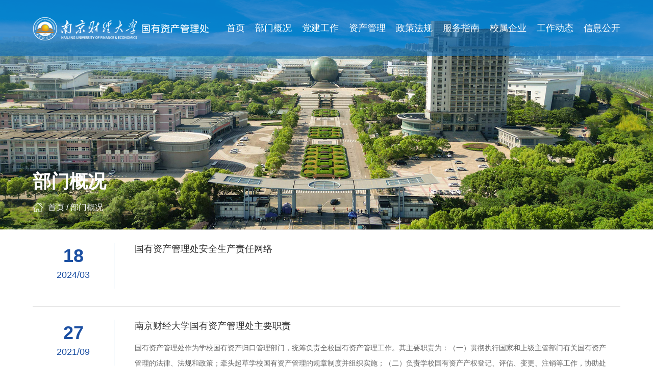

--- FILE ---
content_type: text/html
request_url: http://gzc.nufe.edu.cn/bmgk.htm
body_size: 3927
content:
<!DOCTYPE html><html lang="zh-CN"><head>


    <meta name="format-detection" content="telephone=no">
    <meta http-equiv="Content-Type" content="text/html; charset=UTF-8">
    <meta http-equiv="X-UA-Compatible" content="IE=edge">
    <meta name="viewport" content="width=device-width,minimum-scale=1,maximum-scale=1,initial-scale=1,user-scalable=no">
    <title>部门概况-南京财经大学国有资产管理处</title><META Name="keywords" Content="南京财经大学国有资产管理处,部门概况" />

    <!-- Bootstrap -->
    <link href="css/animate.min.css" rel="stylesheet">
    <link href="css/swiper.min.css" rel="stylesheet">
    <link href="css/bootstrap.css" rel="stylesheet">
    <link href="css/slick.css" rel="stylesheet">
    <link href="css/style.css" rel="stylesheet">

<!--Announced by Visual SiteBuilder 9-->
<link rel="stylesheet" type="text/css" href="_sitegray/_sitegray_d.css" />
<script language="javascript" src="_sitegray/_sitegray.js"></script>
<!-- CustomerNO:77656262657232307764465550555742000000024e5c -->
<link rel="stylesheet" type="text/css" href="list.vsb.css" />
<script type="text/javascript" src="/system/resource/js/counter.js"></script>
<script type="text/javascript">_jsq_(1049,'/list.jsp',-1,1975111072)</script>
</head>
<body>
  <div class="header">
    <div class="container clearfix">
      <div class="pull-left logo">
<!-- 网站logo图片地址请在本组件"内容配置-网站logo"处填写 -->
<a href="index.htm"><img src="images/logo.png"></a></div>
      <div class="pull-right header-right">
        <ul class="pull-left nav-list clearfix">
  <li>
    <a href="index.htm">首页</a>
  </li>
  <li>
    <a href="bmgk.htm">部门概况</a>
  </li>
  <li>
    <a href="djgz.htm">党建工作</a>
  </li>
  <li>
    <a href="zcgl/pzgl.htm">资产管理</a>
    <span class="nav-click"><span class="caret"></span></span>
    <ul class="nav-down">
      <li><a href="zcgl/pzgl.htm">配置管理</a></li>
      <li><a href="zcgl/djsy.htm">调剂使用</a></li>
      <li><a href="zcgl/wxby.htm">维修保养</a></li>
      <li><a href="zcgl/czgl.htm">处置管理</a></li>
      <li><a href="zcgl/qcpd.htm">清查盘点</a></li>
      <li><a href="zcgl/jxpj.htm">绩效评价</a></li>
    </ul>
  </li>
  <li>
    <a href="zcfg/sjgd.htm">政策法规</a>
    <span class="nav-click"><span class="caret"></span></span>
    <ul class="nav-down">
      <li><a href="zcfg/sjgd.htm">上级规定</a></li>
      <li><a href="zcfg/xngd.htm">校内规定</a></li>
    </ul>
  </li>
  <li>
    <a href="fwzn.htm">服务指南</a>
  </li>
  <li>
    <a href="xsqy.htm">校属企业</a>
  </li>
  <li>
    <a href="gzdt/tzgg.htm">工作动态</a>
    <span class="nav-click"><span class="caret"></span></span>
    <ul class="nav-down">
      <li><a href="gzdt/tzgg.htm">通知公告</a></li>
      <li><a href="gzdt/gzdt.htm">工作动态</a></li>
    </ul>
  </li>
  <li>
    <a href="xxgk/zcglzd.htm">信息公开</a>
    <span class="nav-click"><span class="caret"></span></span>
    <ul class="nav-down">
      <li><a href="xxgk/zcglzd.htm">资产管理制度</a></li>
      <li><a href="xxgk/xbqyzc_fz_gyzcbzzzdxx.htm">校办企业资产、负债、国有资产保值增值等信息</a></li>
    </ul>
  </li>
</ul>

      </div>
    </div>
    <div class="menu-button">
      <div class="bar"></div>
      <div class="bar"></div>
      <div class="bar"></div>
    </div>
  </div>
  <div class="list-banner" style="background: url(images/nybanner.jpg) no-repeat center / cover;">
    <div class="container">
      <div class="list-banenr-tt wow fadeInUp">部门概况</div>
      <div class="nav-b wow fadeInUp">        
                <a href="index.htm">首页</a>

                /
                <a href="bmgk.htm">部门概况</a>
</div>
    </div>
  </div>
  <div class="container clearfix">
    <ul class="tabs-ul clearfix wow fadeInUp">
    
    </ul>
    

<script language="javascript" src="/system/resource/js/dynclicks.js"></script><script language="javascript" src="/system/resource/js/ajax.js"></script>    <ul class="lb-list">
      <li id="line_u5_0">
        <a class="clearfix wow fadeInUp" href="info/1049/1001.htm">
          <div class="pull-left lb-list-date text-center"><span>18</span><br>2024/03</div>
          <div class="lb-list-right">
              <div class="xy-news-tt txt-elise">国有资产管理处安全生产责任网络</div>
              <div class="xy-news-p">​</div>
          </div>
        </a>
      </li>
      <li id="line_u5_1">
        <a class="clearfix wow fadeInUp" href="info/1049/1002.htm">
          <div class="pull-left lb-list-date text-center"><span>27</span><br>2021/09</div>
          <div class="lb-list-right">
              <div class="xy-news-tt txt-elise">南京财经大学国有资产管理处主要职责</div>
              <div class="xy-news-p">国有资产管理处作为学校国有资产归口管理部门，统筹负责全校国有资产管理工作。其主要职责为：（一）贯彻执行国家和上级主管部门有关国有资产管理的法律、法规和政策；牵头起草学校国有资产管理的规章制度并组织实施；（二）负责学校国有资产产权登记、评估、变更、注销等工作，协助处理学校国有资产产权纠纷等问题；（三）统筹学校行政办公设备和家具的配置以及...</div>
          </div>
        </a>
      </li>
    </ul>
    <div class="page-box text-center wow fadeInUp"><link rel="stylesheet" Content-type="text/css" href="/system/resource/css/pagedown/sys.css"><div class="pb_sys_common pb_sys_normal pb_sys_style1" style="margin-top:10px;text-align:center;"><span class="p_t">共2条</span> <span class="p_pages"><span class="p_first_d p_fun_d">首页</span><span class="p_prev_d p_fun_d">上页</span><span class="p_no_d">1</span><span class="p_next_d p_fun_d">下页</span><span class="p_last_d p_fun_d">尾页</span></span> <span class="p_t">到第</span><span class="p_goto"><script language="javascript" src="/system/resource/js/gotopage.js"></script><input type="text" class="p_goto_input" maxlength="10" id="u5_goto" onkeydown="if(event.keyCode==13){_simple_list_gotopage_fun(1,&quot;u5_goto&quot;,2)}" spellcheck="false"></span><span class="p_t">页</span> <span class="p_goto"><a href="javascript:;" onclick="_simple_list_gotopage_fun(1,&quot;u5_goto&quot;,2)">跳转</a></span></div></div><script>_showDynClickBatch(['dynclicks_u5_1001','dynclicks_u5_1002'],[1001,1002],"wbnews", 1975111072)</script>
  </div>


<footer>
<div class="container">

<div class="bq-logo">

  <div class="bq-logo-l pull-left">                <a href="index.htm" title="" onclick="_addDynClicks(&#34;wbimage&#34;, 1975111072, 79705)" target="_blank">
                <img src="images/logo-bq.png">
            </a>  
</div>
  <div class="bq-logo-r pull-right"> 
    <div class="lj">
      <div class="ul"><p>----- 校内链接 -----</p>
       <ul class="yq" style="display: none;">
       <script language="javascript" src="/system/resource/js/openlink.js"></script><li><a href="http://xb.nufe.edu.cn/" target="_blank" onclick="_addDynClicks(&#34;wburl&#34;, 1975111072, 89385)">党委办公室、党委主体责任办公室、校长办公室（法制办公室挂靠）</a></li>
<li><a href="http://zzb.nufe.edu.cn/" target="_blank" onclick="_addDynClicks(&#34;wburl&#34;, 1975111072, 89386)">党委组织部、党校</a></li>
<li><a href="http://jgdw.nufe.edu.cn/" target="_blank" onclick="_addDynClicks(&#34;wburl&#34;, 1975111072, 89387)">机关党委</a></li>
<li><a href="http://xcb.nufe.edu.cn/" target="_blank" onclick="_addDynClicks(&#34;wburl&#34;, 1975111072, 89388)">党委宣传部</a></li>
<li><a href="http://tzb.nufe.edu.cn/" target="_blank" onclick="_addDynClicks(&#34;wburl&#34;, 1975111072, 89389)">党委统战部</a></li>
<li><a href="http://jijian.nufe.edu.cn" target="_blank" onclick="_addDynClicks(&#34;wburl&#34;, 1975111072, 89390)">纪委办公室、监察处</a></li>
<li><a href="http://ggfz.nufe.edu.cn/" target="_blank" onclick="_addDynClicks(&#34;wburl&#34;, 1975111072, 89391)">改革发展办公室、高等教育研究所</a></li>
<li><a href="http://xsc.nufe.edu.cn/" target="_blank" onclick="_addDynClicks(&#34;wburl&#34;, 1975111072, 89392)">党委学生工作部、学生处（招生办公室、大学生就业与创业指导中心挂靠）</a></li>
<li><a href="http://yjsc.nufe.edu.cn" target="_blank" onclick="_addDynClicks(&#34;wburl&#34;, 1975111072, 89393)">党委研究生工作部、研究生院、学科建设办公室、学位办公室</a></li>
<li><a href="http://rsc.nufe.edu.cn/" target="_blank" onclick="_addDynClicks(&#34;wburl&#34;, 1975111072, 89394)">党委教师工作部、人事处</a></li>
<li><a href="http://bwc.nufe.edu.cn/" target="_blank" onclick="_addDynClicks(&#34;wburl&#34;, 1975111072, 93738)">党委保卫部、人民武装部、保卫处</a></li>
<li><a href="http://jwc.nufe.edu.cn" target="_blank" onclick="_addDynClicks(&#34;wburl&#34;, 1975111072, 93739)">教务处</a></li>
<li><a href="http://jgzx.nufe.edu.cn" target="_blank" onclick="_addDynClicks(&#34;wburl&#34;, 1975111072, 93740)">实验实践教学管理中心挂靠</a></li>
<li><a href="http://cfd.nufe.edu.cn/" target="_blank" onclick="_addDynClicks(&#34;wburl&#34;, 1975111072, 93742)">教师（教学）发展中心</a></li>
<li><a href="http://keyan.nufe.edu.cn/" target="_blank" onclick="_addDynClicks(&#34;wburl&#34;, 1975111072, 93743)">科研处</a></li>
<li><a href="http://cwc.nufe.edu.cn" target="_blank" onclick="_addDynClicks(&#34;wburl&#34;, 1975111072, 93744)">财务处</a></li>
<li><a href="http://shenji.nufe.edu.cn/" target="_blank" onclick="_addDynClicks(&#34;wburl&#34;, 1975111072, 93745)">审计处</a></li>
<li><a href="http://guoji.nufe.edu.cn" target="_blank" onclick="_addDynClicks(&#34;wburl&#34;, 1975111072, 93746)">国际教育学院党工委、国际合作与交流处、国际教育学院（商务孔子学院挂靠）、港澳台事务办公室</a></li>
<li><a href="http://jxjy.nufe.edu.cn" target="_blank" onclick="_addDynClicks(&#34;wburl&#34;, 1975111072, 93747)">继续教育管理处、继续教育学院</a></li>
<li><a href="http://hqbzc.nufe.edu.cn" target="_blank" onclick="_addDynClicks(&#34;wburl&#34;, 1975111072, 93748)">后勤保障处、后勤服务中心</a></li>
<li><a href="http://jjc.nufe.edu.cn" target="_blank" onclick="_addDynClicks(&#34;wburl&#34;, 1975111072, 93749)">基建处</a></li>
<li><a href="http://lgb.nufe.edu.cn" target="_blank" onclick="_addDynClicks(&#34;wburl&#34;, 1975111072, 93750)">离退休党工委、离退休工作处（校关工委秘书处）</a></li>
<li><a href="http://xyh.nufe.edu.cn" target="_blank" onclick="_addDynClicks(&#34;wburl&#34;, 1975111072, 93751)">对外联络处、校友会秘书处</a></li>
<li><a href="http://ic.nufe.edu.cn" target="_blank" onclick="_addDynClicks(&#34;wburl&#34;, 1975111072, 93753)">信息化建设管理处</a></li>
<li><a href="http://hs.nufe.edu.cn" target="_blank" onclick="_addDynClicks(&#34;wburl&#34;, 1975111072, 93754)">桥头校区管理委员会</a></li>
<li><a href="http://gonghui.nufe.edu.cn" target="_blank" onclick="_addDynClicks(&#34;wburl&#34;, 1975111072, 93755)">工会</a></li>
<li><a href="http://tw.nufe.edu.cn" target="_blank" onclick="_addDynClicks(&#34;wburl&#34;, 1975111072, 93756)">团委</a></li>

       </ul>
    </div>
       <div class="btn"> </div>
  </div>
  <div class="lj">
    <div class="ul"><p>----- 兄弟院校链接 -----</p>
     <ul class="yq2" style="display: none;">
     <li><a href="http://www.shufe.edu.cn" target="_blank" onclick="_addDynClicks(&#34;wburl&#34;, 1975111072, 93758)">上海财经大学</a></li>
<li><a href="http://www.swufe.edu.cn" target="_blank" onclick="_addDynClicks(&#34;wburl&#34;, 1975111072, 93760)">西南财经大学</a></li>
<li><a href="http://www.uibe.edu.cn" target="_blank" onclick="_addDynClicks(&#34;wburl&#34;, 1975111072, 93761)">对外经济贸易大学</a></li>
<li><a href="http://www.dufe.edu.cn" target="_blank" onclick="_addDynClicks(&#34;wburl&#34;, 1975111072, 93762)">东北财经大学</a></li>
<li><a href="http://www.cueb.edu.cn" target="_blank" onclick="_addDynClicks(&#34;wburl&#34;, 1975111072, 93763)">首都经济贸易大学</a></li>
<li><a href="http://www.jxufe.edu.cn" target="_blank" onclick="_addDynClicks(&#34;wburl&#34;, 1975111072, 93764)">江西财经大学</a></li>
<li><a href="http://www.hzic.edu.cn/" target="_blank" onclick="_addDynClicks(&#34;wburl&#34;, 1975111072, 93765)">浙江工商大学</a></li>
<li><a href="http://www.tjufe.edu.cn/" target="_blank" onclick="_addDynClicks(&#34;wburl&#34;, 1975111072, 93766)">天津财经大学</a></li>
<li><a href="http://www.nju.edu.cn" target="_blank" onclick="_addDynClicks(&#34;wburl&#34;, 1975111072, 93767)">南京大学</a></li>
<li><a href="http://www.njupt.edu.cn" target="_blank" onclick="_addDynClicks(&#34;wburl&#34;, 1975111072, 93770)">南京邮电大学</a></li>

     </ul>
  </div>
     <div class="btn2"> </div>
</div>
  </div>
</div>
<div class="bq">
<!-- 版权内容请在本组件"内容配置-版权"处填写 -->
<p>Copyright 2010-2023 南京财经大学版权所有 地址：江苏省南京市亚东新城区文苑路3号 邮编：210046</p>
<span><script language="javascript" src="_dwr/engine.js"></script><script language="javascript" src="_dwr/util.js"></script><script language="javascript" src="_dwr/interface/PageCounterDWR.js"></script>访问量：<span id="a1093931" name="a1093931"></span>次

<script>
function getvisittimea1093931()
{       
    PageCounterDWR.getVisittime('1975111072','1049','TOTAL_COUNTER','94320','5',callbackdataa1093931)
}
function callbackdataa1093931(data)
{
    document.getElementById("a1093931").innerHTML = data; 
}
getvisittimea1093931();
</script></span>
</div>

</div>
</footer>














</body><script src="js/jquery.min.js"></script><script src="js/bootstrap.min.js"></script><script src="js/common.js"></script><script src="js/slick.js"></script><script src="js/swiper.min.js"></script><script src="js/wow.min.js"></script></html>


--- FILE ---
content_type: text/css
request_url: http://gzc.nufe.edu.cn/css/style.css
body_size: 5710
content:
body {
	color: #333;
	font-size: 14px;
	font-family: "微软雅黑", "Arial", Helvetica, "黑体", Arial, Tahoma;
	margin: 0 auto;
	position: relative;
	overflow-x: hidden;



}

.slick-prev:before,
.slick-next:before,
.slick-dots li button:before {
	display: none;
}

.img-hide {
	overflow: hidden;
	display: block;
}

.img-hide img {
	transition: 0.3s all;
	transform: scale(1, 1);
}

.img-hide:hover img {
	transform: scale(1.1, 1.1);
}

.txt-elise {
	overflow: hidden;
	text-overflow: ellipsis;
	white-space: nowrap;
}

li {
	list-style: none;
}

a {
	color: #333;
}

ul {
	padding: 0;
	margin: 0;
}

a:hover,
a {
	text-decoration: none !important;
}

a:focus {
	text-decoration: none !important;
	outline: none !important;
}

button:focus,
button:hover,
input:focus {
	outline: none !important;
}

p {
	margin: 0;
}

img {
	max-width: 100%;
	display: inline-block;
	vertical-align: middle;
}

.tab-content {
	position: relative;
}

.tab-content .tab-pane {
	display: block;
	position: absolute;
	left: 0;
	top: 0;
	width: 100%;
	z-index: -1;
	opacity: 0;
	filter: alpha(opacity=0);
	transition: 0.5s all;
}

.tab-content .tab-pane.active {
	position: relative;
	z-index: 10;
	opacity: 1;
	filter: alpha(opacity=100);
}

.container {
	width: 1440px;
}

.header {
	height: 110px;
	position: fixed;
	left: 0;
	top: 0;
	right: 0;
	z-index: 10000;
	background: rgba(11, 108, 184, 0.6);
}

.logo {
	line-height: 110px;
}

.nav-list li {
	float: left;
	margin-left: 32px;
	position: relative;
	line-height: 110px;
}

.nav-list li a {
	font-size: 18px;
	color: #fff;
}

.nav-list li:hover a {
	font-weight: bold;
	color: #ffbe5e;
}

.nav-down li {
	margin:15px auto !important;
	float: none;
	text-align: center;
	line-height: 24px;
}

.nav-down {
	position: absolute;
	display: none;
	left: 50%;
	/* padding: 10px 0; */
	margin-left: -55px;
	width: 110px;
	background: #fff;
	background-size: 100%;
}

.nav-down li a {
	font-size: 16px;
	color: #555 !important;
	font-weight: normal !important;
}

.nav-down li a:hover {
	color: #258bd6 !important;
}

.nav-list {}

.nav-list li:hover .nav-down {
	display: block;
}

.header-a a {
	display: inline-block;
	margin-left: 20px;
}

.header-a {
	margin-left: 80px;
	margin-top: 60px;
}


.banner {
	margin: 0;
	overflow: hidden;
}

.nav-down:before {
	display: block;
	content: "";
	position: absolute;
	height: 9px;
	left: 0;
	right: 0;
	top: -9px;
}

.nav-list li:hover .nav-down {
	display: block;
}

.banner .slick-dots {
	bottom: 80px;
}

.banner .slick-dots li {
	width: 40px;
	height: 6px;
	border-radius: 5px;
	background: #ccc;
	margin: 0 10px;
}

.banner .slick-dots .slick-active {
	background: #fff;
}



.menu-button {
	position: absolute;
	display: none;
	top: 18px;
	right: 15px;
	z-index: 1000;
	cursor: pointer;
	-webkit-transition: .3s;
	transition: .3s;
}

.menu-button .bar:nth-of-type(1) {
	margin-top: 0px;
}

.menu-button .bar:nth-of-type(3) {
	margin-bottom: 0px;
}

.bar {
	position: relative;
	display: block;
	width: 24px;
	height: 2px;
	margin: 5px auto;
	background-color: #fff;
	border-radius: 10px;
	-webkit-transition: .3s;
	transition: .3s;
}

.cross {
	margin-top: -8px;
}

.cross .bar {
	margin: 13px auto;
}

.cross .bar:nth-of-type(1) {
	-webkit-transform: translateY(15px) rotate(-45deg);
	-ms-transform: translateY(15px) rotate(-45deg);
	transform: translateY(15px) rotate(-45deg);
}

.cross .bar:nth-of-type(2) {
	opacity: 0;
}

.cross .bar:nth-of-type(3) {
	-webkit-transform: translateY(-15px) rotate(45deg);
	-ms-transform: translateY(-15px) rotate(45deg);
	transform: translateY(-15px) rotate(45deg);
}

.modal {
	z-index: 100000001;
}

.modal-backdrop {
	z-index: 10000000;
}

.modal-box {
	position: fixed;
	display: none;
	left: 0;
	top: 0;
	right: 0;
	bottom: 0;
	z-index: 1000010;
}

.btn-search-c,
.btn-search-c:hover,
.btn-search-c:focus {
	position: absolute;
	right: 0;
	background: #1567b1;
	top: 0;
	width: 115px;
	height: 54px;
	border: none;
	border-radius: 0;
	padding: 0
}

.modal-back {
	position: fixed;
	left: 0;
	top: 0;
	right: 0;
	bottom: 0;
	z-index: 100000;
	background: rgba(0, 0, 0, 0.5);
}

.news-top {
	display: block;
}

.news-top:hover .news-top-tt,
.news-ul li a:hover,
.tz-ul li a:hover .tz-right {
	color: #258bd6;
}

.tz-ul li a:hover .tz-date {
	border-color: #258bd6;
}

.tz-ul li a:hover .tz-date span {
	background: #258bd6;
	color: #fff;
}

.nav-click {
	display: none;
}


/*an*/
.an {
	margin-top: -50px;
	position: relative;
	z-index: 99;
	border-radius: 5px;
	overflow: hidden;
}

.an-l {
	width: 60%;
	height: 100px;
	line-height: 100px;
	background: #175ba2;
}

.an-l a {
	font-size: 18px;
	color: #fff;
	float: left;
	padding-left: 55px;
	margin-left: 12%;
}

.an-l a:nth-child(2) {
	background: url(../images/ico.png)left center no-repeat;
	padding-right: 12%;
	border-right: 1px solid #ccc;
}

.an-l a:nth-child(3) {
	background: url(../images/ico-dh.png)left center no-repeat;
}

.search {
	width: 40%;
	background: #f7ab3a;
	height: 100px;
	padding: 30px 0;
}

.hidden_search .search_wrap {
	border-radius: 20px;
	position: relative;
	padding-right: 45px;
	padding-left: 20px;
	width: 66%;
	margin: 0 19%;
	background: #fff;
}

.hidden_search .text {
	width: 100%;
	height: 40px;
	padding: 0;
	font-size: 16px;
	color: #444;
	background: none;
	border: none;
	font-family: "Microsoft Yahei";
}

.hidden_search .btn {
	display: block;
	cursor: pointer;
	position: absolute;
	right: 7px;
	top: 4px;
	height: 32px;
	width: auto;
	border: none;
	background-size: cover;
	border-radius: 50%;
	overflow: hidden;
	background: transparent;
	font-size: 24px;
	color: #004D9C;
}

/*one*/
.one {
	width: 100%;
	padding: 50px 0;
}

.title {
	width: 100%;
	text-align: center;
	font-size: 30px;
	color: #333;
	font-weight: bold;
	margin: 20px 0 50px 0;
}

.title a {
	display: inline-block;
	font-size: 16px;
	color: #888;
	line-height: 30px;
	border-left: 1px solid #888;
	padding-left: 20px;
	margin-left: 20px;
	position: relative;
	top: -4px;
}

.tzgg {
	width: 100%;
	display: inline-block;
}

.tzgg .slick-slide {
	padding: 30px 50px 20px;
	border: 1px solid #ccc;
	
}

.tzgg a {
	font-size: 16px;
	color: #333;
	line-height: 30px;
	margin-bottom: 30px;
	display: inline-block;min-height:60px;
}

.tzgg p {
	font-size: 30px;
	color: #1173c0;
	font-weight: bold;
}

.tzgg p span {
	font-size: 14px;
	color: #1173c0;
	font-weight: 100;
}

.tzgg .slick-next {
	width: 59px;
	height: 6px;
	background: url(../images/ht-y.png)center no-repeat;
	top: 58%;
	z-index: 999;
}

.tzgg .slick-prev {
	width: 59px;
	height: 6px;
	background: url(../images/ht-z.png)center no-repeat;
	top: 58%;
	z-index: 999;
}


.tzgg .slick-list {
	padding-top: 31px;
}

.tzgg .slick-slide:hover {
	background: #fff url(../images/xh-bj.png)right 20px center no-repeat;
	margin-top: -31px;
	border-bottom: 2px solid #1173c0;
}

.tzgg .slick-slide:hover a {
	margin-bottom: 60px;
	color: #1173c0;
}


/*two*/
.two {
	width: 100%;
	padding: 70px 0 50px;
	background: url(../images/gzdt-bj.png)top center no-repeat;
	position: relative;
	z-index: 9;
	background-size: 100% 100%;
}

.gzdt-l .title {
	text-align: left;
	color: #fff;
	margin: 0px 0 40px 0;
}

.gzdt-l .title a {
	color: #a3cae8;
	border-left: 1px solid #a3cae8;
}

.gzdt-l {
	width: 55%;
}

.gzdt-l ul {
	width: 100%;
	display: inline-block;
}

.gzdt-l ul li {
	width: calc(33.333% - 1px);
	float: left;
	margin-bottom: 1px;
	padding: 30px;
	background: #065ea3;
	margin-right: 1px;
}

.gzdt-l ul li:hover {
	background: #fff url(../images/xh-bj.png)right 20px center no-repeat;
	background-size: 45%;
}

.gzdt-l ul li:hover a {
	color: #0b6cb8;
}

.gzdt-l ul li:hover span {
	color: #0b6cb8;
}

.gzdt-l ul li span {
	font-size: 14px;
	color: #85b6dc;
	line-height: 34px;
	display: block;
}

.gzdt-l ul li a {
	font-size: 16px;
	color: #fff;
	line-height: 30px;
	height: 54px;
	overflow: hidden;
	display: block;
}

.img-slick {
	width: 45.95%;
	position: absolute;
	right: 0px;
}

.img-slick-top {
	position: relative;
	padding-top: 56%;
}

.img-slick-top img {
	position: absolute;
	left: 0;
	top: 0;
	width: 100%;
	height: 100%;
}

.img-slick-bottom {
	font-size: 18px;
	color: #fff;
	line-height: 60px;
	padding-left: 30px;
	padding-right: 30px;
	background: #0b6cb8;
	text-align: left;
	bottom: 30px;
	position: relative;
	width: 80%;
	right: 80%;
	border-radius: 40px 0 0% 40px;
}

.img-slick .slick-dots {
	left: 30px;
	right: auto;
	bottom: 40px;
	width: auto;
}

.img-slick .slick-dots li,
.img-slick .slick-dots li button {
	width: 8px;
	height: 8px;
	border-radius: 50%;
}

.img-slick .slick-dots li button {
	background: #c2c2c2;
}

.img-slick .slick-dots li.slick-active button {
	background: #258bd6;
}


/*three*/
.three {
	width: 100%;
	padding: 100px 0 50px;
	background: url(../images/djgz-bj.png)top center no-repeat;
	position: relative;
	background-size: 100% 100%;
}

.three .title {
	text-align: left;
}

.djgz {
	width: 100%;


}

.djgz a {
	display: block;
	position: relative;
	margin: 0 16px;
}

.djgz .img-slick-top {
	position: relative;
	padding-top: 66%;
	margin-bottom: 20px;
}

.djgz .img-slick-top img {
	position: absolute;
	left: 0;
	top: 0;
	width: 100%;
	height: 100%;
}

.djgz .img-slick-bot {
	font-size: 16px;
	color: #333;
	line-height: 30px;
}

.djgz .img-slick-bot span {
	display: block;
	font-size: 14px;
	color: #1173c0;
	line-height: 50px;
	background: url(../images/icon-date.png)left center no-repeat;
	padding-left: 24px;
}

.djgz .slick-slide:hover .img-slick-bot {
	color: #1173c0;
}


/*four*/
.four {
	width: 100%;
	padding: 50px 0 50px;
	background: url(../images/zcfg-bj.png)bottom center no-repeat;
	position: relative;

}

.four .title {
	text-align: left;
	margin: 20px 0 30px 0;
}

.zcfg {
	width: 48%;
	
}
.zcfg-t{margin: 0 -16px;}
.zcfg-t a {
	display: block;
	position: relative;
	margin: 0 16px;
	padding-top: 8px;
}

.zcfg-t .zcfg-img {
	position: relative;
	padding-top: 120%;
	box-shadow: 1px 1px 8px #ccc;
}

.zcfg-t .zcfg-img img {
	position: absolute;
	left: 0;
	top: 0;
	width: 100%;
	height: 100%;
}

.zcfg-t p {
	width: 100%;
	display: block;
	font-size: 16px;
	background: #e6e6e6;
	line-height: 24px;
	padding: 15px;

}
.zcfg-t .slick-slide:hover p{color: #1173c0;border-left: 2px solid #1173c0;}


.zcgl {
	width: 48%;
}

.four-right-list {
width: 100%;
}

.four-right-list li a {
    display: block;
    padding-left: 75px;
    position: relative;
    height: 87px;
    margin-bottom: 5px;
}

.four-list-date {
    position: absolute;
    left: 0px;
    font-size: 14px;
    color: #0b6cb8;
	text-align: right;
    
}

.four-list-date span {
    font-size: 28px;
    line-height: 30px;
    padding-bottom: 10px;
    display: inline-block;
	color: #0b6cb8;
	font-weight: bold;
}

.four-list-tt {
    font-size: 16px;
    color: #333;
}

.four-list-p {
	font-size: 14px;
    color: #888;
    margin-top: 16px;
}
.four-right-list li:hover .four-list-tt{color: #1173c0;font-weight: bold;}


/*footer*/
footer{background: #0b6cb8;width: 100%;display: inline-block;}

.bq{width: 100%;margin-top: 10px;border-top: 1px solid #1a78c2;}
.bq-logo{width: 100%;display: inline-block;}
.bq-logo-l{line-height: 160px;border-right: 1px solid #1a78c2;padding-right: 60px;}
.bq p{display: block;float: left;font-size: 16px;color: #fff;text-align: center; line-height: 30px;padding: 20px 0;}
.bq>span{display: block;float: right;font-size: 16px;color: #fff;text-align: center; line-height: 30px;padding: 20px 0;}


.lj {
    width: 300px;
    height: 42px;
   line-height: 42px;
    background: #1a78c2;
	float: left;
	margin-left: 30px;
}

.lj .ul {
    width: 100%;
    height: 100%;
    float: left;
    text-align: center;
    line-height: 42px;
    color: #fff;
    font-size: 14px;
}

.lj ul {
    width: 100%;
    height: 120px;
    background: #fff;
    color: #9e0f16;
    display: none;
	overflow-y: auto;
}

.lj .btn {
    display:none;
    width: 0%;
    height: 100%;
    text-align: center;
    line-height: 38px;
    float: left;
    background: url(../images/zndx.png) center center no-repeat;
}

.lj .btn2 {
    display:none;
    width: 0%;
    height: 100%;
    text-align: center;
    line-height: 38px;
    float: left;
    background: url(../images/zndx.png) center center no-repeat;
}
.bq-logo-r {padding: 59px 0;}
.yq li{line-height: 30px;}
.yq2 li{line-height: 30px;}


.lj ul::-webkit-scrollbar{width:5px;height:50px;}

.lj ul::-webkit-scrollbar-thumb{border-radius: 3px;background: #1173c0;}

.lj ul::-webkit-scrollbar-track{box-shadow: rgba(240, 240, 240, 0.5);background:rgba(240, 240, 240, 0.5) ;}






/***************校园新闻******************/

.list-banner {
	height: 450px;
	padding-top: 330px;
}

.list-banenr-tt {
	font-size: 36px;
	color: #fff;
	font-weight: bold;
}

.nav-b {
	font-size: 16px;
	margin-top: 15px;
	color: #fff;
	background: url(../images/icon-home.png) left center no-repeat;
	padding-left: 30px;
}

.nav-b a {
	color: #fff;
}

.tabs-ul li {
	float: left;
}

.tabs-ul li a {
	font-size: 18px;
	color: #333;
	border-bottom: solid 2px #1b4fa2;
	border-color: transparent;
	padding: 0 20px;
	display: block;
	line-height: 60px;
}

.tabs-ul li.active a,
.tabs-ul li a:hover {
	border-bottom: solid 2px #1b4fa2;
}

.tabs-ul {
	border-bottom: solid 1px #ddd;
}

.xy-news-date {
	border-top: solid 2px #1b4fa2;
	width: 80px;
	padding-top: 20px;
}

.xy-news-date span {
	color: #1b4fa2;
	font-size: 24px;
	display: inline-block;
	padding-top: 10px;
}

.xy-news-right {
	margin-left: 100px;
}

.xy-news-img img {
	width: 200px;
	height: 130px;
	border-radius: 10px;
}

.xy-news-img {
	border-radius: 10px;
}

.xy-news-width {
	margin-left: 220px;
	padding-top: 10px;
}

.xy-news-tt {
	font-size: 18px;
	color: #333;
}

.xy-news-p {
	line-height: 30px;
	height: 60px;
	overflow: hidden;
	margin-top: 15px;
	color: #666;
}

.xy-news li {
	margin-top: 40px;
}

.xy-news li a {
	display: block;
	padding: 20px;
	border-bottom: solid 1px #ddd;
}

.page-box {
	margin: 50px 0;
}

/***************通知公告****************/
.gg-lb li {
	float: left;
	width: 50%;
	padding: 0 30px;
	margin-top: 50px;
}

.gg-lb li a {
	display: block;
	border: solid 1px #ddd;
	border-top: solid 2px #1b4fa2;
	height: 215px;
	padding: 30px;
}

.gg-lb-date {
	font-size: 18px;
	color: #999;
	padding-bottom: 70px;
	background: url(../images/raw-e.png) left bottom no-repeat;
}

.gg-lb-date span {
	font-size: 28px;
	color: #333;
	font-weight: bold;
}

.gg-lb-right {
	margin-left: 125px;
	padding-top: 15px;
}

.gg-lb {
	margin: 0 -30px;
}

/*************现任领导*************/
.ld-title {
	font-size: 24px;
	margin-top: 75px;
	font-weight: bold;
	color: #084295;
	background: #f3f8fd;
	padding: 0 35px;
	line-height: 70px;
}

.ld-ul li {
	padding: 20px 0 20px 160px;
	position: relative;
	min-height: 75px;
	border-bottom: solid 1px #ddd;
}

.ld-ul-left {
	position: absolute;
	font-size: 18px;
	left: 0;
	top: 20px;
	width: 130px;
	line-height: 40px;
	border-right: solid 1px #ddd;
	text-align: center;
}

.ld-name {
	font-size: 18px;
	line-height: 40px;
}

.ld-name-sm {
	line-height: 18px;
}

.ld-p {
	font-size: 14px;
	margin-top: 10px;
	color: #666;
}

.ld-ul {
	margin-bottom: 140px;
}

/*************机构设置***********/
.jg-title {
	font-size: 24px;
	margin: 50px 0;
	color: #333;
	font-weight: bold;
	
	padding-left: 65px;
}

.jg-ul li {
	float: left;
	width: 33.333333%;
	padding: 0 20px;
	margin-bottom: 40px;
}

.jg-ul li a {
	display: block;
	position: relative;
	line-height: 95px;
	padding-left: 45px;
	font-size: 24px;
	color: #1b4fa2;
	font-weight: bold;
}

.jg-ul li a:before {
	display: block;
	content: "";
	position: absolute;
	left: 0;
	top: 50%;
	height: 56px;
	width: 2px;
	background: #1b4fa2;
	margin-top: -28px;
}

.jg-ul {
	margin: 0 -20px;
}

/******************师资队伍******************/
.teacher-list li {
	float: left;
	width: 50%;
	padding: 0 15px;
	margin-top: 60px;
}

.teacher-list {
	margin: 0 -15px;
}

.teacher-list li a {
	display: block;
	padding: 1px;
	padding-right: 140px;
	position: relative;
	box-shadow: 0 0 15px rgba(0, 0, 0, 0.2);
	height: 210px;
}

.teacher-name {
	position: absolute;
	left: 25px;
	top: -12px;
	font-size: 20px;
	padding: 0 15px;
	background: #fff;
	color: #333;
	font-weight: bold;
}

.teacher-p {
	font-size: 16px;
	color: #666;
	line-height: 28px;
	margin: 40px;
	max-height: 112px;
	overflow: hidden;
}

.teacher-img {
	position: absolute;
	right: 25px;
	top: 20px;
}

.teacher-img img {
	width: 130px;
	height: 170px;
}

/******************图文页面*****************/
.img-ul li {
	float: left;
	margin-top: 30px;
	width: 33.333333%;
	padding: 0 15px;
}

.img-ul {
	margin: 0 -15px;
}

.img-ul li a {
	display: block;
	box-shadow: 0 0 10px rgba(0, 0, 0, 0.3);
}

.img-ul-top {
	position: relative;
	padding-top: 65%;
}

.img-ul-top img {
	position: absolute;
	left: 0;
	top: 0;
	width: 100%;
	height: 100%;
}

.img-ul-tt {
	padding: 0 15px;
	line-height: 40px;
	font-size: 16px;
	color: #333;
}

/************列表页*************/
.lb-list{min-height:350px;}
.lb-list li a {
	display: block;
	padding: 25px;
	border-bottom: solid 1px #ddd;
}

.lb-list-date {
	border-right: solid 1px #1173c0;
	font-size: 18px;
	width: 135px;
	color: #1b4fa2;
	height: 90px;
	padding-right: 25px;
}

.lb-list-date span {
	font-size: 36px;
	font-weight: bold;
}

.lb-list-right {
	margin-left: 175px;
}

.lb-list li a:hover,
.xy-news li a:hover {
	background: #1173c0;
	border-color: #1173c0;
}

.lb-list li a:hover .lb-list-date {
	color: #fff;
	border-color: #fff;
}

.lb-list li a:hover .xy-news-tt,
.lb-list li a:hover .xy-news-p,
.xy-news li a:hover .xy-news-tt,
.xy-news li a:hover .xy-news-p {
	color: #fff;
}

.xy-news li a:hover .xy-news-date {
	color: #fff;
	border-color: #fff;
}

.xy-news li a:hover .xy-news-date span {
	color: #fff;
}

.jg-ul li a:hover {
	box-shadow: 0 0 15px rgba(0, 0, 0, 0.2);
}

.teacher-list li a:hover,
.gg-lb li a:hover {
	box-shadow: 0 0 15px rgba(0, 0, 0, 0.4);
}

.gg-lb li a:hover .xy-news-tt {
	color: #1b4fa2;
}


/*内容页*/
.art-main .art-tit h3 {
    text-align: center;
    font-weight: normal;
    font-size: 24px;
    font-weight: bold;
    line-height: 40px;
    margin-top: 30px;
}

.art-main .cont-tit p {
    font-size: 0;
    text-align: center;
    padding-top: 10px;
    padding-bottom: 10px;
    line-height: 20px;
    background: bottom;
    border-top: 1px solid #e5e5e5;
    border-bottom: 1px solid #e5e5e5;
    margin-top: 25px;
}
.art-main .cont-tit p>span {
    display: inline-block;
    vertical-align: middle;
    font-size: 14px;
    color: #999;
    margin: 0 15px;
}
.art-main .art-body {
    padding-top: 30px;
}
.art-main .art-body p {
    color: #333333;
    text-indent: 2em;
    font-size: 16px;
    line-height: 40px;
}
.art-info {
    border-top: 1px solid #e5e5e5;
    margin-top: 25px;
}
.pnext {
    margin-top: 20px;margin-bottom:50px;
}
.pnext p {
    text-indent: initial;
    font-size: 16px;
    line-height: 30px;
    color: #666;
    margin-top: 10px;
}
.pnext p a {
    font-size: 16px;
    color: #666;
}
.art-main{width: 80%;margin: auto;margin-bottom:50px;}




@media(max-width: 1579px) {

	.logo {
		width: 30%;
	}
	.three {padding: 49px 0 50px}

}



@media(max-width: 1479px) {
	.container {
		width: 90%;
	}

	.gzdt-l{width: 50%;}
	.img-slick {
		width: 50.95%;}
	.header-a {
		margin-left: 0px;
	}

	.news-ul li a {
		line-height: 35px;
	}

	.tz-ul li {
		margin-bottom: 5px;
	}

	.zt-right a {
		height: 66px;
		line-height: 66px;
	}


}


@media(max-width: 1340px) {
	.nav-list li{    margin-left: 20px;}
	.img-slick-bottom{background: #fff;color: #1173c0;}
	.zcfg-t a{margin: 0 6px;}
	.zcfg-t .zcfg-img{padding-top: 135%;}
	.bq-logo-l{padding-right: 0px;}
	.bq-logo-l img{width: 80%;}
}

@media(max-width: 1279px) {
	.container {
		width: 92%;
	}

	.logo {
		width: 30%;
	}

	.nav-list li a {
		font-size: 16px;
	}

	.header-a a {
		margin-left: 15px;
	}

	.news-ul {
		margin-top: 10px;
		padding-top: 5px;
	}

	.news-ul li a {
		line-height: 30px;
	}

	.tz-ul li {
		margin-bottom: 8px;
	}

	.tz-ul li:last-child {
		display: none;
	}

	.zt-right a {
		height: 50px;
		line-height: 50px;
		font-size: 18px;
	}

	.jg-ul li {
		width: 50%;
	}

	.kslj {
		width: 94%;
	}

	.search-box-c {
		width: 47%;
	}

	.ann {
		width: 47%;
		position: relative;
	}
	.an-l{height: 80px;line-height: 80px;}
	.search{height: 80px;padding: 20px 0;}
	.an-l a:nth-child(1){    padding-right: 6%;}
	.an-l a{     margin-left: 6%;}
	.title{margin: 10px 0 10px 0;}
	.lj {
		width: 245px;}
}


@media(max-width: 1170px) {
	.logo {
		width: 30%;
		line-height: 100px;
	}

	.nav-list li a {
		font-size: 14px;
	}
	.header{height: 80px;}
	.logo{line-height: 80px;}
	.nav-list li{line-height: 80px;}
	.three {padding: 49px 0 30px}
}
@media(max-width: 1100px) {
	.bq-logo-l{width: 100%;text-align: center;    line-height: 100px;    border-right: 1px solid transparent;}
	.bq-logo-l img{width: auto;}
	.bq-logo-r{width: 100%;padding: 10px 0;}
	.bq span{float: unset;}
	.lj {
		width: 46%;
		float: left;
		margin: 0 2%;
	}

}

@media(max-width: 991px) {
	body {
		padding-top: 50px;
	}

	.container {
		width: 90%;
	}

	.index-left {
		width: 100%;
	}

	.news-ul li a {
		line-height: 33px;
	}

	.index-right {
		width: 100%;
	}

	.zt-right a {
		height: 38px;
		line-height: 38px;
		font-size: 14px;
	}

	.header .container {
		width: 96%;
	}

	.header {
		background: #258bd6;
		height: 50px;
	}

	.logo {
		line-height: 50px;
		width: auto;
	}

	.logo img {
		height: 40px;
	}

	.menu-button {
		display: block;
	}

	.nav-click {
		display: block;
		transition: 0.3s all;
		z-index: 10000;
		position: absolute;
		color: #fff;
		right: 0;
		top: 0;
		width: 40px;
		height: 40px;
		text-align: center;
		line-height: 40px;
	}

	.nav-click.active {
		transform: rotate(180deg);
	}

	.nav-down {
		position: static;
		margin: 0;
		padding: 0;
		border: none;
		width: 100%;
		background: none;
	}

	.nav-down li {
		text-align: left;
		padding: 0;
	}

	.nav-down li a {
		text-align: left;
		padding: 0 15px;
		font-size: 16px;
		line-height: 20px;
		text-align: left;
	}

	.nav-list li:hover .nav-down {
		display: none;
	}

	.nav-list li {
		float: none;
		margin: 0;
		line-height: 40px;
	}

	.nav-list li a {
		padding: 0 15px;
		line-height: 40px;
	}

	.nav-down:before {
		display: none;
	}

	.nav-list {
		margin: 0;
		display: none;
		position: absolute;
		top: 50px;
		background: #258bd6;
		left: 0;
		right: 0;
		border-top: solid 1px #ddd;
	}

	.header-a {
		margin-top: 0;
		line-height: 50px;
		margin-right: 40px;
	}

	.header-a img {
		height: 30px;
	}

	.header-a a {
		margin-left: 10px;
	}

	.gg-lb li {
		width: 100%;
	}

	.search-box-c {
		width: 50%;
	}

	.btm_left {
		width: 100%;
		height: 50%;
	}

	.kslj ul li a {
		line-height: 50px;
	}

	.btn {
		top: 22%;
	}

	.btm_right {
		width: 100%;
		height: 50%;
	}

	.an{    margin-top: 30px;}
	.an-l{width: 100%;}
	.search{width: 100%;}
	.banner .slick-dots {
		bottom: 20px;
	}
	.tzgg .slick-prev{width: 20px;background-size: 100% 100%;left: -10px;}
	.tzgg .slick-next{width: 20px;background-size: 100% 100%;right: -10px;}
	.two{padding: 50px 0 20px;}
	.gzdt-l{width: 100%;}
	.img-slick {width: 100%;position: relative;}
	.img-slick-bottom {
		background: #1173c0;
		color: #fff;
	}

	.three {padding: 30px 0 15px}
	.bq span{width: 100%;}
}




@media(max-width: 800px) {
	.zcfg {
		width: 100%;
	}
	.zcgl {
		width: 100%;
	}


}

@media(max-width: 768px) {
	.container {
		width: 90%;
	}

	.title {
		margin: 20px 0;
	}

	.img-slick {
		width: 100%;
	}

	.news-width {
		width: 100%;
		margin-top: 20px;
	}

	.page-tow {
		margin-top: 20px;
		padding-top: 20px;
	}

	.img-lb .slick-dots {
		right: 5px;
		bottom: 5px;
	}

	.one {
		width: 100%;
		padding: 20px 0;
	}
	.tzgg .slick-list {
		padding-top: 15px;
	}
	.tzgg .slick-slide {
		padding: 20px 20px 20px;

	}
	.kslj {
		display: none;
	}

	.bottom {
		height: 50px;
	}

	.btm_left {
		height: 0%;
	}

	.btm_right {
		height: 100%;
	}

	.logo {
		width: auto;
	}

	.search-box-c {
		left: 15px;
		right: 15px;
		margin-left: 0;
	}

	.img-slick-bottom {
		font-size: 16px;
		line-height: 50px;
	}

	.img-slick .slick-dots {
		bottom: 20px;
	}

	.tim1 {
		font-size: 14px;
	}

	.tim2 {
		font-size: 14px;
		width: 40%;
	}

	.list-banner {
		height: auto;
		padding: 100px 0 20px 0;
	}

	.list-banenr-tt {
		font-size: 24px;
	}

	.nav-b {
		font-size: 14px;
	}

	.tabs-ul li {
		width: 25%;
	}

	.tabs-ul li a {
		padding: 0;
		text-align: center;
	}

	.xy-news-date {
		display: none;
	}

	.xy-news-right {
		margin-left: 0;
	}

	.xy-news-img img {
		width: 100px;
		height: 65px;
	}

	.xy-news-width {
		margin-left: 110px;
		padding-top: 0;
	}

	.xy-news-p {
		margin-top: 5px;
	}

	.xy-news li a {
		padding: 20px 0;
	}

	.page-box {
		margin: 30px 0;
	}

	.xy-news-p {
		line-height: 25px;
		height: 50px;
	}

	.gg-lb li a {
		height: auto;
		padding: 15px;
	}

	.gg-lb-date {
		padding-bottom: 40px;
	}

	.gg-lb-right {
		margin-left: 100px;
	}

	.gg-lb li {
		margin-top: 20px;
	}

	.col-xs-6 {
		width: 100%;
	}

	.ld-title {
		margin-top: 30px;
		line-height: 50px;
	}

	.ld-ul-left {
		font-size: 16px;
	}

	.ld-name {
		font-size: 16px;
	}

	.ld-ul {
		margin-bottom: 30px;
	}

	.tabs-ul-sm li {
		width: 20%;
	}

	.tabs-ul-sm li a {
		font-size: 16px;
	}

	.ld-ul-sm {
		margin-bottom: 0;
	}

	.jg-ul li {
		width: 100%;
	}

	.jg-ul li a {
		line-height: 50px;
		font-size: 18px;
		padding-left: 30px;
	}

	.jg-ul li a:before {
		height: 30px;
		margin-top: -15px;
	}

	.jg-ul li {
		margin-bottom: 20px;
	}

	.jg-title {
		margin: 20px 0;
	}

	.tabs-ul-lg li {
		width: 50%;
	}

	.tabs-ul-ls li a {
		font-size: 14px;
		line-height: 40px;
	}

	.teacher-list li {
		width: 100%;
	}

	.teacher-p {
		margin: 30px;
	}

	.img-ul li {
		width: 50%;
		padding: 0 5px;
		margin-top: 15px;
	}

	.img-ul {
		margin: 0 -5px;
	}

	.xy-news li {
		margin-top: 0;
	}

	.lb-list li a {
		padding: 15px;
	}

	.lb-list-date {
		width: auto;
		padding-right: 15px;
	}

	.lb-list-right {
		margin-left: 100px;
	}

	.title {
		font-size: 24px;
	}

	.title2 {
		font-size: 24px;
	}

	.tz {
		width: 100%;
	}

	.zcfg {
		width: 100%;
	}

	#one {
		background: none;
	}

	.title3 span {
		display: none;
	}
	.hidden_search .text{height: 33px;font-size: 12px;}
	.search {
		height: 60px;
		padding: 12px 0;
	}
	.hidden_search .search_wrap{    width: 80%;
		margin: 0 10%;}

		.gzdt-l ul li{    width: calc(50% - 1px);}
		.bq p{padding: 5px 0;}	
}


@media(max-width: 580px) {
	.an-l a{width: 100%;}
	.an-l {
		height: 140px;
		line-height: 70px;
	}
	.gzdt-l ul li{    width: 100%;padding: 15px;}

	.lj {
		width: 95%;
		margin: 0 2.5%;
		margin-bottom: 15px;
	}
}

--- FILE ---
content_type: text/css
request_url: http://gzc.nufe.edu.cn/list.vsb.css
body_size: 18
content:
/*组件样式*/


--- FILE ---
content_type: application/javascript
request_url: http://gzc.nufe.edu.cn/js/common.js
body_size: 495
content:
          $('.tabs-hover a').hover(function () {
            $(this).tab('show');
          });
          $('.search-a').click(function () {
            $(".modal-box").fadeIn();
          });
          $('.modal-back').click(function () {
            $(".modal-box").fadeOut();
          });

var clicktag = 0;
 $(".menu-button").click(function(){
        if (clicktag == 0) {
          clicktag = 1;
          $(this).toggleClass("cross");
          $(".nav-down").hide();
          $(".nav-click").removeClass("active");
          if($(".nav-list").is(":hidden"))
          {
            $(".nav-list").slideDown("slow");  
          }else{
            $(".nav-list").slideUp("slow");
              }
          setTimeout(function () { clicktag = 0 }, 700);
        }

  }); 
   $(".nav-list .nav-click").click(function(){
          if($(this).parents("li").find(".nav-down").is(":hidden"))
          {
            $(".nav-click").removeClass("active");
            $(this).addClass("active");
            $(".nav-down").slideUp("slow");
            $(this).parents("li").find(".nav-down").slideDown("slow");
          }else{
            $(this).parents("li").find(".nav-down").slideUp("slow");
            $(this).removeClass("active");
              }
  });
   $(".lm-ul-tt").click(function(){
          if($(this).parents("li").find(".lm-down").is(":hidden"))
          {
            $(".lm-down").slideUp("slow");
            $(this).parents("li").find(".lm-down").slideDown("slow");
          }else{
            $(this).parents("li").find(".lm-down").slideUp("slow");
              }
  });
  $(".list-left-top-phone").click(function(){
          if($(".list-nav-left").is(":hidden"))
          {
            $(".list-nav-left").slideDown("slow");  
          }else{
            $(".list-nav-left").slideUp("slow");
              }
  });
 $(".go-top").click(function() {
      $("html,body").animate({scrollTop:0}, 500);
  }); 

--- FILE ---
content_type: text/javascript;charset=utf-8
request_url: http://gzc.nufe.edu.cn/system/dwr/call/plaincall/PageCounterDWR.getVisittime.dwr
body_size: 121
content:
throw 'allowScriptTagRemoting is false.';
//#DWR-INSERT
//#DWR-REPLY
dwr.engine._remoteHandleCallback('0','0',"253904");
